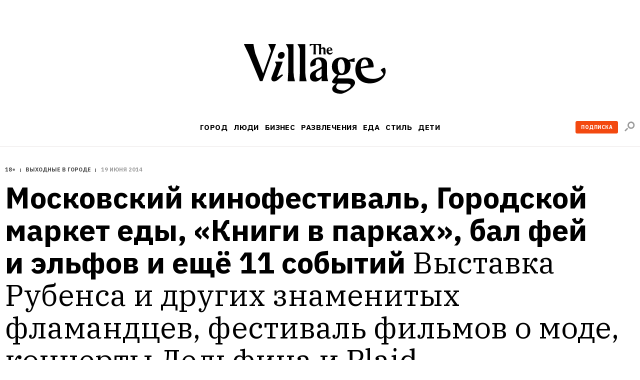

--- FILE ---
content_type: text/css
request_url: https://www.the-village.ru/style-packs/style-pack-24.css
body_size: 4970
content:
.article-text *,
.article-text *:before,
.article-text *:after {
  box-sizing: content-box;
}

.article-text a { color: #000; }
.article-text .missing-images {
  background: #C0C0C0; -webkit-border-radius: 3px; border-radius: 3px;
  margin-bottom: 20px; padding: 16px 0 17px; font: bold 14px/17px "Proxima Nova", sans-serif; color: #FFF; text-align: center; -webkit-font-smoothing: antialiased;
}
.article-text .missing_image {
  width: 100px; height: 100px;
  background: rgba(0,0,0,.08);
}
.article-text { max-width: 620px; }
.wide .article-text { max-width: inherit; }

/* PT Serif Regular + Italic | Roboto Slab Regular */
@import url("https://fonts.googleapis.com/css?family=PT+Serif:400,400italic|Roboto+Slab&subset=latin,cyrillic");

/* Adelle Regular */
@font-face {
  font-family: 'Adelle';
  src: url('/style-packs/fonts/adelle-regular.woff') format('woff');
  font-weight: normal;
  font-style: normal;
  }
/* Adelle Semibold */
@font-face {
  font-family: 'Adelle';
  src: url('/style-packs/fonts/adelle-semibold.woff') format('woff');
  font-weight: 500;
  font-style: normal;
  }
/* Proxima Nova Regular */
@font-face {
  font-family: 'Proxima Nova';
  src: url('/style-packs/fonts/proximanova-regular.woff') format('woff');
  font-weight: normal;
  font-style: normal;
  }
/* Proxima Nova Bold */
@font-face {
  font-family: 'Proxima Nova';
  src: url('/style-packs/fonts/proximanova-bold.woff') format('woff');
  font-weight: bold;
  font-style: normal;
  }


/* OLD
****** */
.article-text {
  font-size: 10px;
  }

/* Basic Elements */
.article-text sup { position: relative; bottom: 0.4em; font-size: 0.6em; }
.article-text sub { position: relative; bottom: -0.4em; font-size: 0.6em; }
.article-text .left { text-align: left; }
.article-text .center { text-align: center; }
.article-text .right { text-align: right; }
.article-text ul,
.article-text ol { margin-top: 0.4em; padding-left: 2.4em; font-size: 13px; margin-bottom: 1.7em; }
.article-text ul li,
.article-text ol li { line-height: 15px; margin-bottom: 0.5em; }
.article-text ol li { list-style-type: decimal; }

.article-text ul>li { text-indent:-1.3em; }
.article-text ul>li:before { content:'\2014\a0'; }

/* Images */
.article-text img {
  vertical-align: top;
  }
.b-article .img-with-caption {
  display: block;
  }
.b-article .img-with-caption .img-caption {
  display: block;
  color:#888;
  font: 16px/20px "Proxima Nova", sans-serif; text-align: center; color: #929292;
  margin-top: 19px;
  }
.b-article .left .img-with-caption .img-caption { text-align: left; }
.b-article .center .img-with-caption .img-caption { text-align: center; }
.b-article .right .img-with-caption .img-caption { text-align: right; }
.article-text img.left-ear {
  margin-left: -40px;
  }
.article-text img.right-ear {
  margin-right: -20px;
  }
.wide .content .article-text table img.right-ear {
  margin-right: -60px;
  }

.article-text .underline {
  text-decoration: underline;
  }
.article-text .strikethrough {
  text-decoration: line-through;
  }

/* Fonts
******** */
.article-text h2, .article-text h3, .article-text h4, .article-text p,
.article-text h5.page_cut { margin: 0 0 20px; }

.article-text h2.super { font: 500 32px/38px "Adelle", serif; -webkit-font-smoothing: antialiased; }

.article-text h2 { font: 500 27px/32px "Adelle", serif; -webkit-font-smoothing: antialiased; }

.article-text h3,
.article-text h5.page_cut { font: 23px/32px "Adelle", serif; -webkit-font-smoothing: antialiased; }

.article-text h4 { font: 20px/28px "Adelle", serif; -webkit-font-smoothing:antialiased; }

.article-text p { font: 16px/24px "PT Serif", serif; }
.article-text p em,
.article-text p i { font-style: italic; }
.article-text p strong,
.article-text p b { font: bold 13px/24px "Proxima Nova", sans-serif; text-transform: uppercase; letter-spacing: 1px; }

.article-text p.quote { font: 25px/31px "Adelle", serif; -webkit-font-smoothing: antialiased; }
.article-text p.quote em,
.article-text p.quote i { font: italic 25px/25px "PT Serif", serif; }
.article-text p.quote strong,
.article-text p.quote b { font: bold 27px/25px "Proxima Nova", sans-serif; text-transform: none; letter-spacing: 0; }

.article-text p.number { font: 26px/32px "Roboto Slab", sans-serif; -webkit-font-smoothing: antialiased; }

.article-text p.small { font: 14px/18px "Proxima Nova", serif; }
.article-text p.small em,
.article-text p.small i { font: italic 14px/18px "PT Serif", serif; }
.article-text p.small strong,
.article-text p.small b { font-weight: bold; font-size: 12px; line-height: 18px; }

/* Links
******** */
.article-text a { color: inherit; text-decoration: underline; -webkit-transition: color .1s; -moz-transition: color .1s; -ms-transition: color .1s; -o-transition: color .1s; transition: color .1s; }
.article-text a:visited { color: #505050; }
.article-text a:hover { color: #FC6540; }

/* Colors
********* */
body:not(.mobile) .article-text .white-power { color: #FFF; }
.article-text .annoying-orange { color: #FC6540; }
.article-text .sasha-grey { color: #8A8A8A; }
.article-text .sasha-grey a:visited { color: #A3A3A3; }
.article-text .sasha-grey a:hover { color: #FC6540; }



/* Margins
********** */
.article-text .mb-0 { margin-bottom: 0!important; }
.article-text .mb-05 { margin-bottom: 10px!important; }
.article-text .mb-1 { margin-bottom: 20px!important; }
.article-text .mb-15 { margin-bottom: 30px!important; }
.article-text .mb-2 { margin-bottom: 40px!important; }
.article-text .mb-3 { margin-bottom: 60px!important; }

/* Tables
********* */
.article-text table { table-layout: fixed; }
/* Align */
.article-text table td.vmid { vertical-align: middle!important; }
.article-text table td.vbot { vertical-align: bottom!important; }
/* Grid */
.article-text table.grid { margin-bottom: 20px; }
.article-text table.grid .gap { width: 20px; }
.article-text table.grid .x1,
.article-text table.grid .x1 > p,
.article-text table.grid .x1 > li { width: 140px; }
.article-text table.grid .x2,
.article-text table.grid .x2 > p,
.article-text table.grid .x2 > li { width: 300px; }
.article-text table.grid .x3,
.article-text table.grid .x3 > p,
.article-text table.grid .x3 > li { width: 460px; }
.article-text table.grid .x4,
.article-text table.grid .x4 > p,
.article-text table.grid .x4 > li { width: 620px; }
.article-text table.grid .x5,
.article-text table.grid .x5 > p,
.article-text table.grid .x5 > li{ width: 780px; }
.article-text table.grid .x6,
.article-text table.grid .x6 > p,
.article-text table.grid .x6 > li { width: 940px; }
/* Thirds */
.article-text table.grid .xt1,
.article-text table.grid .xt1 > p,
.article-text table.grid .xt1 > li { width: 190px; }
.article-text table.grid .xt2,
.article-text table.grid .xt2 > p,
.article-text table.grid .xt2 > li { width: 405px; }
.article-text table.grid .xt1 + .gap,
.article-text table.grid .xt2 + .gap { width: 25px; }
/* Vertical Separated */
.article-text table.grid.ver-separated > tbody > tr > .gap { background: url('/style-packs/images/line.gif') center repeat-y; }
/* Horizontal Separated */
.article-text table.grid.hor-separated > tbody > tr > td {
  padding: 10px 0!important;
  border-top: 1px dotted #bfbfbf!important;
  }
.article-text table.grid.hor-separated > tbody > tr:first-child > td {
  padding-top: 0!important;
  border: none!important;
  }

/* Fluid Blocks
*************** */
.article-text .fluid-row {
  position: relative;
  margin-bottom: 20px;
  word-spacing: -0.35em; white-space: nowrap;
  }
.article-text .fluid-row .fluid-block {
  display: inline-block;
  margin: 0 0 0 20px;
  vertical-align: top;
  word-spacing: 0; white-space: normal;
  -webkit-box-sizing: border-box; -moz-box-sizing: border-box; box-sizing: border-box;
  }
.article-text .fluid-row .fluid-block.style { padding: 17px 20px; }
.article-text .fluid-row .fluid-block:first-child { margin-left: 0!important; }
.article-text .fluid-row .fluid-block.x1 { width: 140px; }
.article-text .fluid-row .fluid-block.x2 { width: 300px; }
.article-text .fluid-row .fluid-block.x3 { width: 460px; }
.article-text .fluid-row .fluid-block.x4 { width: 620px; }
.article-text .fluid-row .fluid-block.x5 { width: 780px; }
.article-text .fluid-row .fluid-block.x6 { width: 940px; }
.article-text .fluid-row .fluid-block.xt1 { width: 190px; }
.article-text .fluid-row .fluid-block.xt2 { width: 405px; }
.article-text .fluid-row .fluid-block.xt1,
.article-text .fluid-row .fluid-block.xt2 { margin-left: 25px; }
/* Align */
.article-text .fluid-row.vmid > .fluid-block { vertical-align: middle!important; }
.article-text .fluid-row.vbot > .fluid-block { vertical-align: bottom!important; }
/* Separators */
.article-text .fluid-row.ver-separated .fluid-block:before {
  content: '';
  position: absolute; top: 0; bottom: 0; z-index: 2;
  width: 1px;
  margin-left: -10px;
  background: #e3e3e3;
  }
.article-text .fluid-row.ver-separated .fluid-block:first-child:before { display: none; }
.article-text .fluid-row.hor-separated:before {
  content: '';
  position: absolute; right: 0; bottom: -12px; left: 0;
  border-top: 1px dotted #bfbfbf;
  }
/* Ears */
.article-text .fluid-row.up-ear { top: -40px; margin-bottom: -20px !important; }
.article-text .fluid-row.left-ear.right-ear { margin-right: -20px; margin-left: -40px; padding-right: 20px; padding-left: 40px; z-index: 2; }
.wide .content .article-text .fluid-row.left-ear.right-ear { margin-right: -40px; padding-right: 40px; }

/* Separators
************* */
.article-text p.sep {
  position: relative;
  height: 0px;
  font-size: 0px; line-height: 0;
  border-top: 1px solid #262626;
  }
.article-text p.sep-1 {
  border-top-width: 2px; border-color: #FC6540;
  }
.article-text p.sep-2 {
  border-color: #E6E6E6;
  }
.article-text p.sep-3 {
  height: 1px;
  background: url([data-uri]%3D%3D);
  border: none;
  }
.article-text p.sep-4 {
  border-color: #E6E6E6;
  }
.article-text p.sep-4:before {
  content: '';
  position: absolute; left: 50%; top: -13px;
  width: 21px; height: 24px;
  margin-left: -20px;
  background: #FC6742 url('/style-packs/images/v22-sprite.png') -1px -1px no-repeat;
  border-left: 9px solid #FFF; border-right: 10px solid #FFF;
  }
.article-text p.sep-5 {
  border-color: #E6E6E6;
  }
.article-text p.sep-5:before {
  content: '';
  position: absolute; left: 50%; top: -13px;
  width: 21px; height: 24px;
  margin-left: -20px;
  background: #FC6742 url('/style-packs/images/v22-sprite.png') -1px -26px no-repeat;
  border-left: 10px solid #FFF; border-right: 9px solid #FFF;
  }
.article-text p.sep-6 {
  width: 60px!important;
  margin-right: auto; margin-left: auto;
  border-color: #E6E6E6;
  }
.article-text p.sep-7 {
  width: 60px!important;
  margin-right: auto; margin-left: auto;
  border-top-width: 2px; border-color: #FC6540;
  }

/* Inline Icons
*************** */
.article-text *[class|="inline_icon"] {
  display: inline-block;
  width: 32px; height: 32px;
  background: url('/style-packs/images/v22-inline_icons.png') no-repeat;
  vertical-align: -6px;
  }
.article-text *[class|="inline_icon-gray"] {
  width: 14px; height: 14px;
  vertical-align: -4px; background-color: transparent;
  }
.article-text .inline_icon-gray-place { width: 12px; height: 17px; background-position: 0 0; }
.article-text .inline_icon-gray-plus { background-position: -15px 0; vertical-align: -2px; }
.article-text .inline_icon-gray-minus { background-position: -30px 0; }
.article-text .inline_icon-gray-arrow-left { background-position: -45px 0; }
.article-text .inline_icon-gray-arrow-right { background-position: -60px 0; }
.article-text .inline_icon-gray-arrow-up { background-position: -75px 0; }
.article-text .inline_icon-gray-arrow-down { background-position: -90px 0; }
.article-text .inline_icon-gray-dot { background-position: -105px 0; }
.article-text .inline_icon-gray-link { width: 24px; background-position: -120px 0; }


.article-text .inline_icon-star-on,
.article-text .inline_icon-star-off {
  width: 14px; height: 14px;
  background-position: -145px 0; vertical-align: -4px;
}
.article-text .inline_icon-star-off { background-color: transparent; background-position: -160px 0; }


.article-text *[class|="inline_icon-black"] {
  width: 18px; height: 18px;
  vertical-align: -4px;
  background-color: transparent;
  }
.article-text .inline_icon-black-place { width: 12px; background-position: -315px 0; }
.article-text .inline_icon-black-plus { background-position: -480px 0; }
.article-text .inline_icon-black-minus { background-position: -505px 0; }
.article-text .inline_icon-black-arrow-left { background-position: -235px 0; }
.article-text .inline_icon-black-arrow-right { background-position: -175px 0; }
.article-text .inline_icon-black-arrow-up { background-position: -215px 0; }
.article-text .inline_icon-black-arrow-down { background-position: -255px 0; }
.article-text .inline_icon-black-dot { background-position: -195px 0; }
.article-text .inline_icon-black-link { width: 24px; background-position: -385px 0; }
.article-text .inline_icon-black-instagram { background-position: -275px 0; }
.article-text .inline_icon-black-calendar { background-position: -295px 0; }
.article-text .inline_icon-black-chat { width: 20px; background-position: -330px 0; }
.article-text .inline_icon-black-key { width: 26px; background-position: -355px 0; }
.article-text .inline_icon-black-graph { width: 21px; background-position: -410px 0; }
.article-text .inline_icon-black-graph-2 { width: 22px; background-position: -435px 0; }
.article-text .inline_icon-black-window { background-position: -460px 0; }

/* Numbers */
.article-text img[class|="inline_icon-number"] { width: 32px; height: 32px; }
.article-text .inline_icon-number-1 { background-position: -525px 0; }
.article-text .inline_icon-number-2 { background-position: -560px 0; }
.article-text .inline_icon-number-3 { background-position: -595px 0; }
.article-text .inline_icon-number-4 { background-position: -630px 0; }
.article-text .inline_icon-number-5 { background-position: -665px 0; }
.article-text .inline_icon-number-6 { background-position: -700px 0; }
.article-text .inline_icon-number-7 { background-position: -735px 0; }
.article-text .inline_icon-number-8 { background-position: -775px 0; }
.article-text .inline_icon-number-9 { background-position: -810px 0; }
.article-text .inline_icon-number-10 { background-position: -845px 0; }
.article-text .inline_icon-number-11 { background-position: -3282px 0; }
.article-text .inline_icon-number-12 { background-position: -3320px 0; }
.article-text .inline_icon-number-13 { background-position: -3358px 0; }
.article-text .inline_icon-number-14 { background-position: -3396px 0; }
.article-text .inline_icon-number-15 { background-position: -3434px 0; }
.article-text .inline_icon-number-16 { background-position: -3473px 0; }
.article-text .inline_icon-number-17 { background-position: -3512px 0; }
.article-text .inline_icon-number-18 { background-position: -3550px 0; }
.article-text .inline_icon-number-19 { background-position: -3588px 0; }
.article-text .inline_icon-number-20 { background-position: -3626px 0; }

.article-text .inline_icon-link { background-position: -880px 0; }
.article-text .inline_icon-pen { background-position: -915px 0; }
.article-text .inline_icon-place { background-position: -950px 0; }
.article-text .inline_icon-calendar { background-position: -985px 0; }
.article-text .inline_icon-building { background-position: -1020px 0; }
.article-text .inline_icon-chat { background-position: -1055px 0; }
.article-text .inline_icon-human { background-position: -1090px 0; }
.article-text .inline_icon-plus { background-position: -1125px 0; }
.article-text .inline_icon-minus { background-position: -1160px 0; }
.article-text .inline_icon-like { background-position: -1195px 0; }
.article-text .inline_icon-compasses { background-position: -1230px 0; }
.article-text .inline_icon-time { background-position: -1265px 0; }
.article-text .inline_icon-window { background-position: -1300px 0; }
.article-text .inline_icon-lamp { background-position: -1335px 0; }
.article-text .inline_icon-star { background-position: -1370px 0; }
.article-text .inline_icon-heart { background-position: -1405px 0; }
.article-text .inline_icon-cd { background-position: -1440px 0; }
.article-text .inline_icon-snowflake { width: 28px; background-position: -1475px 0; }
.article-text .inline_icon-button { background-position: -1510px 0; }
.article-text .inline_icon-shopping { background-position: -1545px 0; }
.article-text .inline_icon-shirt { background-position: -1580px 0; }
.article-text .inline_icon-bow-tie { background-position: -1615px 0; }
.article-text .inline_icon-rake { background-position: -1650px 0; }
.article-text .inline_icon-badge { background-position: -1685px 0; }
.article-text .inline_icon-flag { background-position: -1720px 0; }
.article-text .inline_icon-idea { background-position: -1755px 0; }
.article-text .inline_icon-sputnik { background-position: -1790px 0; }
.article-text .inline_icon-graph { background-position: -1825px 0; }
.article-text .inline_icon-molecule { background-position: -1860px 0; }
.article-text .inline_icon-trolley-bus { background-position: -1895px 0; }
.article-text .inline_icon-leaf { background-position: -1930px 0; }
.article-text .inline_icon-newspaper { background-position: -1965px 0; }
.article-text .inline_icon-globe { background-position: -2000px 0; }
.article-text .inline_icon-glasses { background-position: -2035px 0; }
.article-text .inline_icon-book { background-position: -2070px 0; }
.article-text .inline_icon-note { background-position: -2105px 0; }
.article-text .inline_icon-ball { background-position: -2140px 0; }

.article-text .inline_icon-realy-big-human { width: 110px; height: 110px; background-position: -2175px 0; vertical-align: middle; }

.article-text .inline_icon-cocktail { background-position: -2290px 0; }
.article-text .inline_icon-coffee-to-go { background-position: -2325px 0; }
.article-text .inline_icon-ice-cream { background-position: -2360px 0; }
.article-text .inline_icon-pan { background-position: -2395px 0; }
.article-text .inline_icon-fork-and-knife { background-position: -2430px 0; }

.article-text .inline_icon-movies { background-position: -2465px 0; }
.article-text .inline_icon-monday { background-position: -2500px 0; }
.article-text .inline_icon-tuesday { background-position: -2535px 0; }
.article-text .inline_icon-wednesday { background-position: -2570px 0; }
.article-text .inline_icon-thursday { background-position: -2605px 0; }
.article-text .inline_icon-friday { background-position: -2640px 0; }
.article-text .inline_icon-saturday { background-position: -2675px 0; }
.article-text .inline_icon-sunday { background-position: -2710px 0; }

/* Small Numbers */
.article-text img[class|="inline_icon-sm-number"] { width: 22px; height: 22px; }
.article-text .inline_icon-sm-number-1 { background-position: -2744px 0; }
.article-text .inline_icon-sm-number-2 { background-position: -2769px 0; }
.article-text .inline_icon-sm-number-3 { background-position: -2794px 0; }
.article-text .inline_icon-sm-number-4 { background-position: -2819px 0; }
.article-text .inline_icon-sm-number-5 { background-position: -2844px 0; }
.article-text .inline_icon-sm-number-6 { background-position: -2869px 0; }
.article-text .inline_icon-sm-number-7 { background-position: -2894px 0; }
.article-text .inline_icon-sm-number-8 { background-position: -2919px 0; }
.article-text .inline_icon-sm-number-9 { background-position: -2943px 0; }
.article-text .inline_icon-sm-number-10 { background-position: -2967px 0; }
.article-text .inline_icon-sm-number-11 { background-position: -3041px 0; }
.article-text .inline_icon-sm-number-12 { background-position: -3065px 0; }
.article-text .inline_icon-sm-number-13 { background-position: -3089px 0; }
.article-text .inline_icon-sm-number-14 { background-position: -3113px 0; }
.article-text .inline_icon-sm-number-15 { background-position: -3137px 0; }
.article-text .inline_icon-sm-number-16 { background-position: -3161px 0; }
.article-text .inline_icon-sm-number-17 { background-position: -3185px 0; }
.article-text .inline_icon-sm-number-18 { background-position: -3209px 0; }
.article-text .inline_icon-sm-number-19 { background-position: -3233px 0; }
.article-text .inline_icon-sm-number-20 { background-position: -3257px 0; }

/* Quotes */
.article-text .inline_icon-laquo { width: 23px; height: 18px; background-position: -2991px 0; }
.article-text .inline_icon-raquo { width: 23px; height: 18px; background-position: -3016px 0; }

.img-with-caption .img-caption {
  display: block;
  padding-top: 14px;
  font: 14px/20px "Proxima Nova", sans-serif; color: #8A8A8A;
  }

/* Spec blocks
************** */
/* Profile Plate used in old posts */
.post-profile-plate {
  margin-bottom: 20px; padding: 24px 20px 6px;
  background: #f3f2ee;
  }
.post-profile-plate h3 {
  font-size: 2.2em;
  margin-bottom: 0;
  }
.post-profile-plate .desc {
  margin-bottom: 20px; padding-bottom: 18px;
  background: url([data-uri]%3D%3D) left bottom repeat-x;
  color: #8a8a8a; font: italic 14px/1 "PT Serif", serif;
  }
.post-profile-plate .post-profile-plate-image {
  margin-bottom: 14px;
  }
.post-profile-plate .post-profile-plate-image img.dummy {
  width: 55px; height: 55px; background: #ccc;
  }
.post-profile-plate ul {
  margin: 0; padding: 0;
  color: #8a8a8a; font: 14px/1 "Proxima Nova", sans-serif;
  }
.post-profile-plate ul > li {
  margin-bottom: 0; padding-bottom: 20px;
  text-indent: 0;
  }
.post-profile-plate ul > li:before {
  display: none;
  }
.post-profile-plate ul strong {
  font-size: 12px; font-weight: bold; text-transform: uppercase; letter-spacing: 1px; -webkit-font-smoothing: antialiased;
  }
/* post profile plate in new posts */
.post-profile-plate-v2 {
  margin-bottom: 20px; padding: 24px 20px 6px;
  background: #f3f2ee;
  }
.post-profile-plate-v2 .post-profile-plate-image {
  margin-bottom: 14px;
  }
.post-profile-plate-v2 .post-profile-plate-image img.dummy {
  width: 55px; height: 55px; background: #ccc;
  }

/* Number Of The Day */
.post-number-of-the-day {
  margin-bottom: 20px; padding: 40px;
  background: #f3f2ee;
  text-align: center;
  }
.post-number-of-the-day p.number {
  margin-bottom: 16px;
  color: #fc6540; font: 4em/1 "Roboto Slab", sans-serif; -webkit-font-smoothing: antialiased;
  }
.post-number-of-the-day img.dummy {
  margin-bottom: 4px;
  width: 140px; height: 140px; background: #ccc;
  }
.post-number-of-the-day .text {
  margin-bottom: 0;
  }

/* Quote Of The Day */
.post-qoute-of-the-day {
  padding: 40px 0 20px;
  background: #f3f2ee;
  }
.post-qoute-of-the-day .x1 {
  text-align: center;
  }
.post-qoute-of-the-day img.dummy {
  width: 110px; height: 110px; background: #ccc;
  }
.post-qoute-of-the-day .text .small {
  color: #8a8a8a;
  }
.post-qoute-of-the-day .text p strong {
  font-size: 12px; text-transform: uppercase; letter-spacing: 1px;
  }

/* Rating List */
.post-rating-list .rating-list-titles p {
  color: #8a8a8a; font: 1.4em/1 "Proxima Nova", sans-serif;
  }
.post-rating-list .fluid-row.hor-separated:before {
  bottom: 0;
  border-top: 1px solid #e6e6e6;
  }
.post-rating-list p strong {
  position: relative; top: 4px;
  font: 500 27px/1.19 "Adelle", serif; -webkit-font-smoothing: antialiased; text-transform: none; letter-spacing: 0;
  }
.post-rating-list .count p strong {
  top: -1px;
  font: 28px/1.23 "Roboto Slab", sans-serif; -webkit-font-smoothing: antialiased;
  }

/* Post Number */
.post-number {
  margin-bottom: 20px;
  }
.post-number p {
  margin-bottom: 10px;
  color: #8a8a8a; font: 1.4em/1.28 "Proxima Nova", sans-serif;
  }
.post-number h3 {
  margin-bottom: 10px;
  color: #fc6540; font: 2.8em/1 "Roboto Slab", sans-serif; -webkit-font-smoothing: antialiased;
  }


/* Place Badge */
.post-place-badge {
  margin-bottom: 20px;
  }
.post-place-badge h3 {
  margin: -10px 0 10px;
  }
.post-place-badge p {
  color: #8a8a8a; font: 1.4em/1.28 "Proxima Nova", sans-serif;
  }

/* Post Menu */
.post-menu .fluid-row.left-ear {
  padding-top: 30px;
  }

/* Post Event */
.post-event img.dummy {
  width: 140px; height: 140px;
  background: #ccc;
  }

/* Portrait Block */
.post-portrait-block { margin-bottom: 30px; }
.post-portrait-block .post-portrait-image,
.post-portrait-block .portrait-text { display: inline-block; vertical-align: middle; }
.post-portrait-block .post-portrait-image { margin-right: 12px; }
.post-portrait-block .post-portrait-image img.dummy { width: 55px; height: 55px; background: #ccc; }
.post-portrait-block .portrait-text p { margin-bottom: 0; }

/* Village Post Block */
.post-aside-block {
  position: relative;
  padding: 20px 15px 26px;
  text-align: center;
  background: #F3F2EF;
  }
.post-aside-block p:first-child { margin-bottom: 17px; }
.post-aside-block p:first-child a:before { content: ''; position: absolute; top: 0; right: 0; bottom: 0; left: 0; }
.post-aside-block p:hover ~ p,
.post-aside-block p:hover ~ h4 { color: #FC6540 !important; }
.post-aside-block p:first-child + p { max-width: 240px; margin: 0 auto 4px; font: bold 11px/20px "Proxima Nova", sans-serif; color: #8A8A8A; text-transform: uppercase; letter-spacing: 1px; -webkit-transition: color .1s; -moz-transition: color .1s; -ms-transition: color .1s; -o-transition: color .1s; transition: color .1s; }
.post-aside-block h4 { max-width: 240px; margin: 0 auto; font: 16px/20px "Adelle", serif; color: #000; -webkit-transition: color .1s; -moz-transition: color .1s; -ms-transition: color .1s; -o-transition: color .1s; transition: color .1s; }

/* Food Post Block */
.post-aside-block.post-aside-block-food { background: #F7F9E8; }
.post-aside-block.post-aside-block-food p:hover ~ p,
.post-aside-block.post-aside-block-food p:hover ~ h4 { color: #88AF01 !important; }
.post-aside-block.post-aside-block-food p:first-child + p { color: #969696; }

/* Weekend Post Block */
.post-aside-block.post-aside-block-wknd { background: #FFF9E8; }
.post-aside-block.post-aside-block-wknd p:hover ~ p { color: #FCA2AB !important; }
.post-aside-block.post-aside-block-wknd p:hover ~ h4 { color: #ED737F !important; }
.post-aside-block.post-aside-block-wknd p:first-child + p { color: #ED737F; }
.post-aside-block.post-aside-block-wknd h4 { color: #1B1B74; }

/* Wide image */
.wide_image {
  overflow: hidden;
  margin-bottom: 20px;
  }

@media (max-width: 767px) {
  .article-text { margin: 0 10px; }
  .article-text .fluid-row .fluid-block {
    display: block;
  }
  .article-text .fluid-row .fluid-block.x4,
  .article-text .fluid-row .fluid-block.x3,
  .article-text .fluid-row .fluid-block.x2,
  .article-text .fluid-row .fluid-block.x1 {
    width: 100%; padding-bottom: 20px;
  }
  .article-text .fluid-row:not(.col-rtl) .fluid-block {
    margin: 0;
  }
  .article-text .fluid-row .fluid-block.x1 {
    margin: 0;
    text-align: center;
  }

  .article-text img {
    max-width: 100%; height: auto;
    object-fit: contain;
  }
  .article-text img.left-ear {
    margin-left: 0;
  }
  .article-text img.right-ear {
    margin-right: : 0;
  }
  .article-text .fluid-row.left-ear {
    margin-left: -10px;
  }
  .article-text .fluid-row.right-ear {
    margin-right: -10px;
  }
  .article-text .fluid-row.left-ear.right-ear {
    margin: 0 -10px; padding: 0 10px;
  }
}

/* Links
******** */
.article-text a:hover { color: #1B1B74; }

/* Colors
********* */
.article-text .blue { color: #1B1B74; }

/* Separators
************* */
.article-text p.sep-1,
.article-text p.sep-7 { border-color: #1B1B74; }
.article-text p.sep-4:before,
.article-text p.sep-5:before { background-color: #1B1B74; }

/* Inline Icons
*************** */
.article-text *[class|="inline_icon"] { background-image: url('/style-packs/images/v24-inline_icons.png'); }

/* Spec blocks
************** */
/* Texted Separator */
.texted-separator {
  position: relative;
  height: 1px;
  margin: 30px 0;
  text-align: center;
  background: #E6E6E6;
  }
.texted-separator .text {
  position: relative; top: -.75em; z-index: 2;
  display: inline-block;
  margin-bottom: 0; padding: 0 10px;
  background: #FFF;
  }
.texted-separator p {
  margin-bottom: 0;
  font: 500 1.8em/1 "Adelle", serif; color: #ED737F; -webkit-font-smoothing: antialiased;
  }
